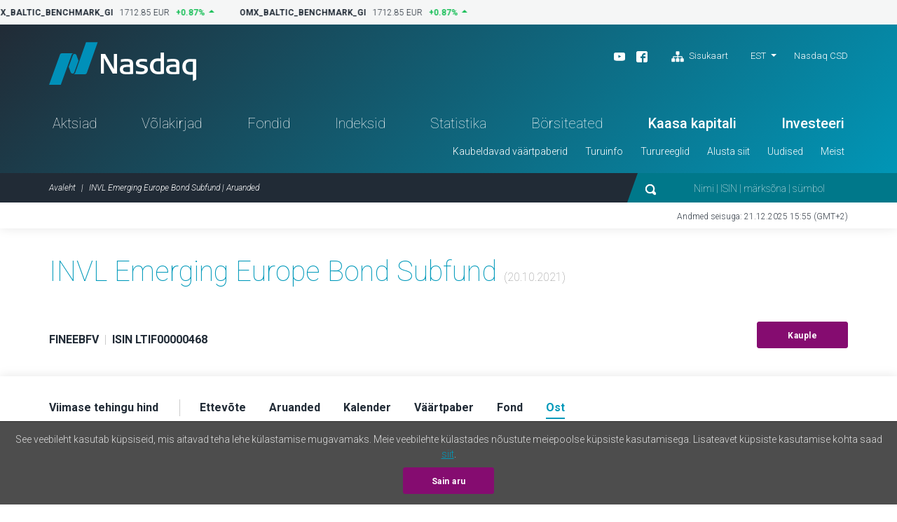

--- FILE ---
content_type: text/html; charset=UTF-8
request_url: https://nasdaqbaltic.com/statistics/et/instrument/LTIF00000468/buy?date=2021-10-20
body_size: 4982
content:

<!DOCTYPE html>
<!--[if IE 8 ]><html class="no-js oldie ie8"> <![endif]-->
<!--[if IE 9 ]><html class="no-js oldie ie9"> <![endif]-->
<!--[if (gte IE 9)|!(IE)]><!--><html class="no-js" lang="et"> <!--<![endif]-->
<head>
	<meta charset="utf-8" />
	<title>INVL Emerging Europe Bond Subfund | Aruanded &mdash; Nasdaq Balti börs</title>
	<meta name="viewport" content="width=device-width, initial-scale=1, maximum-scale=1">
	<meta name="google-site-verification" content="TV6j5F64voeHAE_t_Ub3jmfD2PYnWE4Y3v8zSDO5XOg" />
	<meta name="twitter:image" content="https://nasdaqbaltic.com/static2/ico/mstile-150x150.png" />
	<meta property="og:image" content="https://nasdaqbaltic.com/static2/ico/og_image_social.png">

	<link rel="shortcut icon" href="/favicon.ico" />
	<link rel="apple-touch-icon" sizes="180x180" href="/static2/ico/apple-touch-icon.png">
	<link rel="icon" type="image/png" sizes="32x32" href="/static2/ico/favicon-32x32.png">
	<link rel="icon" type="image/png" sizes="16x16" href="/static2/ico/favicon-16x16.png">
	<link rel="manifest" href="/static2/ico/site.webmanifest">
	<link rel="mask-icon" href="/static2/ico/safari-pinned-tab.svg" color="#5bbad5">
	<meta name="msapplication-TileColor" content="#da532c">
	<meta name="msapplication-config" content="/static2/ico/browserconfig.xml">
	<meta name="theme-color" content="#ffffff">

	<link rel="stylesheet" href="/static2/js/bootstrap/css/bootstrap.min.201.css">
	
	
	<link rel="stylesheet" href="/static2/main.201.css">

	<script src="/static2/js/modernizr.201.js"></script>
</head>
<body class="site-et" >



<!-- ticker desktop -->
<div class="ticker-container">
</div>

<header class="header-container" id="header">

  <div class="container">
	<div class="row">
	  <div class="col-12">
		<div class="header-top">
		  <a href="/et" class="logo">Nasdaq</a>
		  <div class="smaller-header">
			<!-- <div class="tradingclose">5h 03m 22s<span>until close</span></div> -->
			<div class="mobile-langs-dropdown dropdown show">
			  <a class="dropdown-toggle text-uppercase" href="#" role="button" id="mobile-langs" data-toggle="dropdown" aria-haspopup="true" aria-expanded="false">
			    EST			  </a>
			  <div class="dropdown-menu" aria-labelledby="mobile-langs">
														<a href="/statistics/en/instrument/LTIF00000468/buy?date=2021-10-20" class="dropdown-item text-uppercase">ENG</a>
																												<a href="/statistics/lv/instrument/LTIF00000468/buy?date=2021-10-20" class="dropdown-item text-uppercase">LAT</a>
																			<a href="/statistics/lt/instrument/LTIF00000468/buy?date=2021-10-20" class="dropdown-item text-uppercase">LIT</a>
												  </div>
			</div>

			<a href="#" class="trigger-search"><img src="/static2/img/search.svg" alt="search"></a>
			<a href="#" class="trigger-menu"><img src="/static2/img/ico-menu.svg" alt="menu"></a>
		  </div>
		  <div class="header-top-right">
			<div class="header-top-right-three">
				<div class="header-social"><ul><li><a target="_blank" href="https://www.youtube.com/channel/UCONNkXzMBXciIlAIYVi3jYQ/videos"><img alt="youtube" src="/static2/img/ico-youtube-white.svg"></a></li><li><a target="_blank" href="https://www.facebook.com/nasdaqtallinn/"><img alt="facebook" src="/static2/img/ico-fb-white.svg"></a></li>                    <li class="ml-3"><a href="#sitemap" onclick="App.UI.scrollIntoView($('footer .row:first'), 500, 60); return false;"                    ><img class="pr-1" alt="Sisukaart" src="/static2/img/ico-sitemap.svg">                    Sisukaart                </a>            </li>        </ul></div>
				<div class="lang-nav dropdown show">
					<ul>
					  <li>
						<a class="dropdown-toggle" href="/statistics/et/instrument/LTIF00000468/buy?date=2021-10-20" 
							role="button" id="desktop-langs" data-toggle="dropdown" 
							title="Eesti"
							>EST</a>
						<ul class="dropdown-menu" aria-labelledby="desktop-langs">
																					<li><a href="/statistics/en/instrument/LTIF00000468/buy?date=2021-10-20" 
									class="dropdown-item"
									title="English"
									>ENG</a></li>
																																									<li><a href="/statistics/lv/instrument/LTIF00000468/buy?date=2021-10-20" 
									class="dropdown-item"
									title="Latviešu valoda"
									>LAT</a></li>
																												<li><a href="/statistics/lt/instrument/LTIF00000468/buy?date=2021-10-20" 
									class="dropdown-item"
									title="Lietuviškai"
									>LIT</a></li>
																			</ul>
					  </li>
					</ul>
				</div>
				<a href="https://nasdaqcsd.com/estonia/et/" target="_blank" class="ncsd-link">Nasdaq CSD</a>
			</div>
			<!-- <div class="trading-closes">Trading day closes in: 5h 03m 22s</div> -->
		  </div>
		</div>
		<ul class="header-nav"><li class="a-statistics-shares"><a href="/statistics/et/shares">Aktsiad</a></li><li class="a-statistics-bonds"><a href="/statistics/et/bonds">Võlakirjad</a></li><li class="a-statistics-funds"><a href="/statistics/et/funds">Fondid</a></li><li class="a-statistics-charts"><a href="/statistics/et/charts">Indeksid</a></li><li class="a-statistics-statistics"><a href="/statistics/et/statistics">Statistika</a></li><li class="a-statistics-news"><a href="/statistics/et/news">Börsiteated</a></li><li class="medium"><a href="http://nasdaqbaltic.com/et/alusta-siit/kaasa-kapitali/">Kaasa kapitali</a></li><li class="medium"><a href="http://nasdaqbaltic.com/et/alusta-siit/alusta-investeerimist/">Investeeri</a></li></ul><ul class="header-smallnav"><li class=""><a href="javascript:void(0)"  class="elementOpener" data-close-selector=".submenu.active:not(#submenu-112)" data-toggle-selector="#submenu-112">Kaubeldavad väärtpaberid</a></li><li class=""><a href="javascript:void(0)"  class="elementOpener" data-close-selector=".submenu.active:not(#submenu-439)" data-toggle-selector="#submenu-439">Turuinfo</a></li><li class=""><a href="javascript:void(0)"  class="elementOpener" data-close-selector=".submenu.active:not(#submenu-452)" data-toggle-selector="#submenu-452">Turureeglid</a></li><li class=""><a href="javascript:void(0)"  class="elementOpener" data-close-selector=".submenu.active:not(#submenu-455)" data-toggle-selector="#submenu-455">Alusta siit</a></li><li class=""><a href="javascript:void(0)"  class="elementOpener" data-close-selector=".submenu.active:not(#submenu-464)" data-toggle-selector="#submenu-464">Uudised</a></li><li class=""><a href="javascript:void(0)"  class="elementOpener" data-close-selector=".submenu.active:not(#submenu-469)" data-toggle-selector="#submenu-469">Meist</a></li></ul>	 </div>
	</div>
  </div>


  <div class="header-btm">
	<div class="container">
	  <div class="row">
		<div class="col-12">

			<div class="header-btm-inner">
			 <ol class="breadcrumb">
			  <li class="breadcrumb-item"><a href="/et" title="Avaleht">Avaleht</a></li>
			  <li class="breadcrumb-item active">INVL Emerging Europe Bond Subfund | Aruanded</li>
			 </ol>
			 <div class="header-search">
			  <form action="/et">
			   <input type="submit" class="submit-hidden" tabindex="-1">
			   <img src="/static2/img/search.svg" class="trigger-search-desktop"><input type="text" name="s" value="" placeholder="Nimi | ISIN | märksõna | sümbol">
			  </form>
			 </div>
			</div>

		</div>
	  </div>
	</div>
  </div>


<div class="submenu" id="submenu-112" data-open-method="slide"  data-close-method="slide"><div class="container"><div class="row"><div class="col-md-4"><h3>Aktsiad</h3><ul><li><a href="/statistics/et/shares">Aktsianimekirjad</a></li><li><a href="/statistics/et/issuers">Kaubeldavad ettevõtted</a></li><li><a href="/statistics/et/dividends">Dividendid, muud väljamaksed</a></li></ul></div><div class="col-md-4"><h3>Võlakirjad</h3><ul><li><a href="/statistics/et/bonds">Võlakirjanimekirjad</a></li><li><a href="/statistics/et/issuers?filter=1&#038;lists%5B%5D=BABT&#038;lists%5B%5D=BAFB">Kaubeldavad ettevõtted</a></li></ul></div><div class="col-md-4"><h3>Fondid</h3><ul><li><a href="/statistics/et/funds">Fondinimekiri</a></li><li><a href="/statistics/et/issuers?filter=1&#038;lists%5B%5D=BAFU">Kaubeldavad ettevõtted</a></li><li><a href="/statistics/et/fund_center">Fondikeskus</a></li></ul></div></div></div></div><div class="submenu" id="submenu-439" data-open-method="slide"  data-close-method="slide"><div class="container"><div class="row"><div class="col-md-3"><h3>Statistika</h3><ul><li><a href="/statistics/et/statistics">Kauplemisstatistika</a></li><li><a href="/statistics/et/capitalization">Turuväärtus</a></li><li><a href="/statistics/et/bulletins">Kuu-ülevaade</a></li><li><a href="/statistics/et/trading_activity">Maaklerite statistika</a></li></ul></div><div class="col-md-3"><h3>Kauplemine</h3><ul><li><a href="http://nasdaqbaltic.com/et/turuinfo/turgudest/">Turgude nimekiri</a></li><li><a href="http://nasdaqbaltic.com/et/turuinfo/kauplemispaev/">Kauplemispäev</a></li><li><a href="http://nasdaqbaltic.com/et/turuinfo/hinnasamm-ja-kauplemiskogus/">Hinnasamm ja kauplemiskogus</a></li><li><a href="http://nasdaqbaltic.com/et/turuinfo/turutegijad/">Turutegijad</a></li><li><a href="http://nasdaqbaltic.com/et/turuinfo/turuinfo-teenus/">Turuinfo teenus</a></li><li><a href="/statistics/et/calendar">Investori kalender</a></li><li><a href="/statistics/et/calendar?holidays=1">Kauplemispühad</a></li></ul></div><div class="col-md-3"><h3>Indeksid</h3><ul><li><a href="/statistics/et/charts">Indeksid</a></li><li><a href="http://nasdaqbaltic.com/et/turuinfo/indeksitest/">Indeksitest</a></li></ul></div><div class="col-md-3"><h3>Oksjonid</h3><ul><li><a href="/statistics/et/auctions_rig">Riia oksjonid</a></li><li><a href="/statistics/et/auctions_vln/govdebt">Vilniuse oksjonid</a></li></ul></div></div></div></div><div class="submenu" id="submenu-452" data-open-method="slide"  data-close-method="slide"><div class="container"><div class="row"><div class="col-md-6"><h3>Reeglid ja hinnad</h3><ul><li><a href="http://nasdaqbaltic.com/et/tururegulatsioon/nasdaq-tallinna-borsi-reglement/">Nasdaq Tallinn</a></li><li><a href="/market-regulation/nasdaq-riga-rules/">Nasdaq Riga</a></li><li><a href="/market-regulation/nasdaq-vilnius-rules/">Nasdaq Vilnius</a></li></ul></div><div class="col-md-6"><h3>Järelevalve</h3><ul><li><a href="http://nasdaqbaltic.com/et/tururegulatsioon/jarelevalve/">Turujärelevalve</a></li><li><a href="http://nasdaqbaltic.com/et/tururegulatsioon/jarelevalvekomiteed/">Noteerimis- ja järelevalvekomisjon</a></li></ul></div></div></div></div><div class="submenu" id="submenu-455" data-open-method="slide"  data-close-method="slide"><div class="container"><div class="row"><div class="col-md-3"><h3>Ettevõttele</h3><ul><li><a href="http://nasdaqbaltic.com/et/alusta-siit/kaasa-kapitali/">Kaasa kapitali</a></li></ul></div><div class="col-md-3"><h3>Investorile</h3><ul><li><a href="http://nasdaqbaltic.com/et/alusta-siit/alusta-investeerimist/">Alusta investeerimist</a></li></ul></div><div class="col-md-3"><h3>Liikmetele</h3><ul><li><a href="http://nasdaqbaltic.com/et/alusta-siit/hakka-borsiliikmeks/">Hakka börsiliikmeks</a></li><li><a href="/statistics/et/members">Maaklerid</a></li></ul></div><div class="col-md-3"><h3>First North turu nõustajatele</h3><ul><li><a href="http://nasdaqbaltic.com/et/alusta-siit/hakka-first-north-turu-noustajaks/">Hakka nõustajaks</a></li><li><a href="http://nasdaqbaltic.com/et/alusta-siit/ettevotte-first-north-sertifitseeritud-noustajad/">Nõustajate nimekiri</a></li></ul></div></div></div></div><div class="submenu" id="submenu-464" data-open-method="slide"  data-close-method="slide"><div class="container"><div class="row"><div class="col-md-4"><h3>Nasdaqi uudised</h3><ul><li><a href="http://nasdaqbaltic.com/et/meediaruum/">Meediaruum</a></li></ul></div><div class="col-md-4"><h3>Ettevõtete uudised</h3><ul><li><a href="/statistics/et/news">Börsiteated</a></li></ul></div><div class="col-md-4"><h3>Kalender</h3><ul><li><a href="/statistics/et/calendar">Investori kalender</a></li></ul></div></div></div></div><div class="submenu" id="submenu-469" data-open-method="slide"  data-close-method="slide"><div class="container"><div class="row"><div class="col-md-6"><h3>Ettevõttest</h3><ul><li><a href="http://nasdaqbaltic.com/et/meist/nasdaq-balti-borsid/">Nasdaq Balti börsid</a></li><li><a href="http://nasdaqbaltic.com/et/meist/kontakt/">Kontakt</a></li></ul></div><div class="col-md-6"><h3>Kontorid</h3><ul><li><a href="http://nasdaqbaltic.com/et/meist/nasdaq-tallinna-bors/">Nasdaq Tallinn</a></li><li><a href="http://nasdaqbaltic.com/et/meist/nasdaq-riga/">Nasdaq Riga</a></li><li><a href="http://nasdaqbaltic.com/et/meist/nasdaq-vilnius/">Nasdaq Vilnius</a></li></ul></div></div></div></div>

</header> <!-- #header -->  

<section class="lastupdate">
  <div class="container">
 	<div class="row">
      <div class="col-12">
      	        <p>Andmed seisuga: 21.12.2025 15:55 (GMT+2)</p>
      </div>
    </div>
  </div>
</section> <!-- #lastupdate -->


<section class="block padding0 sharelist-top">
  <div class="container">

	<div class="row">
	  <div class="col-12">
		<div class="sharelist-top-left padding40">
		  <div class="sharelist-top-left-heading textonly">
			<h1 class="big-title">INVL Emerging Europe Bond Subfund									<span class="text16 text-muted text-thin">(20.10.2021)</span>
											</h1>
				<p>
																	&nbsp;
									</p>
		  </div>
		  <div class="sharelist-top-company">
			<div class="sharelist-top-company-left mobile-alt">
								<p class="text16">
					<strong>FINEEBFV</strong> 
					<span class="text-muted text-thin">&nbsp;|&nbsp;</span> 
					<strong>ISIN LTIF00000468</strong>
				</p>

							</div>
			<div class="sharelist-top-company-right">
													<a href="/et/alusta-siit/alusta-investeerimist/" class="btn btn-primary">Kauple</a>
							</div>
		  </div>
		</div>
	  </div>
	</div>

  </div> <!-- #container -->
</section> <!-- #block -->

<section class="sharelist-tabmenu">
  <div class="container">
		<div class="row">
	  <div class="col-12">
		<ul>
							<li><a 
						href="/statistics/et/instrument/LTIF00000468/price?date=2021-10-20"
						old-href="#price" 
										><strong>Viimase tehingu hind</strong></a></li>
							<li><a 
						href="/statistics/et/instrument/LTIF00000468/company?date=2021-10-20"
						old-href="#company" 
										><strong>Ettevõte</strong></a></li>
							<li><a 
						href="/statistics/et/instrument/LTIF00000468/reports?date=2021-10-20"
						old-href="#reports" 
										><strong>Aruanded</strong></a></li>
							<li><a 
						href="/statistics/et/instrument/LTIF00000468/calendar?date=2021-10-20"
						old-href="#calendar" 
										><strong>Kalender</strong></a></li>
							<li><a 
						href="/statistics/et/instrument/LTIF00000468/security?date=2021-10-20"
						old-href="#security" 
										><strong>Väärtpaber</strong></a></li>
							<li><a 
						href="/statistics/et/instrument/LTIF00000468/fund?date=2021-10-20"
						old-href="#fund" 
										><strong>Fond</strong></a></li>
							<li><a 
						href="/statistics/et/instrument/LTIF00000468/buy?date=2021-10-20"
						old-href="#buy" 
											class="active"
										><strong>Ost</strong></a></li>
					</ul>
	  </div>
	</div>
  </div>
</section> <!-- #sharelist-tabmenu -->

<section class="block">
	<div class="container">
		<p>Information contained herein is for informational purposes only and does not constitute neither an offer (including a public offer) to sell nor a solicitation of an offer to purchase any securities.</p>
<p><strong>INITIAL TRADING:<br /></strong>An investor can purchase subfund units on business days at the distribution points (paragraph 7 of the Prospectus) during business hours of the respective distributor by concluding an ordinary written form subfund unit purchase-sale agreement.*&nbsp;</p>
<p><strong>SECONDARY TRADING:<br /></strong>An investor can acquire subfund units in NASDAQ Vilnius stock exchange by providing such order to any public intermediary during business days and business hours of NASDAQ Vilnius stock exchange, under the procedure established by the regulations of NASDAQ Vilnius stock exchange.&nbsp;</p>
<p>&nbsp;* In order to buy fund units, an investor needs to arrive to INVL Asset Management office in Vilnius, Kaunas or Klaipėda or to the branch of &Scaron;iaulių bankas. If an investor already has the securities account and Electronic services agreement with &Scaron;iaulių bankas, he or she can buy fund units via the internet banking services of the &Scaron;iaulių bankas.</p>	</div>
</section>




<footer>
    <div class="container">    <div class="row">      <div class="col-12">        <div class="footer-content"><div class="footer-block">            <h3>Kaubeldavad väärtpaberid</h3><h3>Aktsiad</h3><ul><li><a href="/statistics/et/shares">Aktsianimekirjad</a></li><li><a href="/statistics/et/issuers">Kaubeldavad ettevõtted</a></li><li><a href="/statistics/et/dividends">Dividendid, muud väljamaksed</a></li></ul><h3>Võlakirjad</h3><ul><li><a href="/statistics/et/bonds">Võlakirjanimekirjad</a></li><li><a href="/statistics/et/issuers?filter=1&#038;lists%5B%5D=BABT&#038;lists%5B%5D=BAFB">Kaubeldavad ettevõtted</a></li></ul><h3>Fondid</h3><ul><li><a href="/statistics/et/funds">Fondinimekiri</a></li><li><a href="/statistics/et/issuers?filter=1&#038;lists%5B%5D=BAFU">Kaubeldavad ettevõtted</a></li><li><a href="/statistics/et/fund_center">Fondikeskus</a></li></ul></div><div class="footer-block">            <h3>Turuinfo</h3><h3>Statistika</h3><ul><li><a href="/statistics/et/statistics">Kauplemisstatistika</a></li><li><a href="/statistics/et/capitalization">Turuväärtus</a></li><li><a href="/statistics/et/bulletins">Kuu-ülevaade</a></li><li><a href="/statistics/et/trading_activity">Maaklerite statistika</a></li></ul><h3>Kauplemine</h3><ul><li><a href="http://nasdaqbaltic.com/et/turuinfo/turgudest/">Turgude nimekiri</a></li><li><a href="http://nasdaqbaltic.com/et/turuinfo/kauplemispaev/">Kauplemispäev</a></li><li><a href="http://nasdaqbaltic.com/et/turuinfo/hinnasamm-ja-kauplemiskogus/">Hinnasamm ja kauplemiskogus</a></li><li><a href="http://nasdaqbaltic.com/et/turuinfo/turutegijad/">Turutegijad</a></li><li><a href="http://nasdaqbaltic.com/et/turuinfo/turuinfo-teenus/">Turuinfo teenus</a></li><li><a href="/statistics/et/calendar">Investori kalender</a></li><li><a href="/statistics/et/calendar?holidays=1">Kauplemispühad</a></li></ul><h3>Indeksid</h3><ul><li><a href="/statistics/et/charts">Indeksid</a></li><li><a href="http://nasdaqbaltic.com/et/turuinfo/indeksitest/">Indeksitest</a></li></ul><h3>Oksjonid</h3><ul><li><a href="/statistics/et/auctions_rig">Riia oksjonid</a></li><li><a href="/statistics/et/auctions_vln/govdebt">Vilniuse oksjonid</a></li></ul></div><div class="footer-block">            <h3>Turureeglid</h3><h3>Reeglid ja hinnad</h3><ul><li><a href="http://nasdaqbaltic.com/et/tururegulatsioon/nasdaq-tallinna-borsi-reglement/">Nasdaq Tallinn</a></li><li><a href="/market-regulation/nasdaq-riga-rules/">Nasdaq Riga</a></li><li><a href="/market-regulation/nasdaq-vilnius-rules/">Nasdaq Vilnius</a></li></ul><h3>Järelevalve</h3><ul><li><a href="http://nasdaqbaltic.com/et/tururegulatsioon/jarelevalve/">Turujärelevalve</a></li><li><a href="http://nasdaqbaltic.com/et/tururegulatsioon/jarelevalvekomiteed/">Noteerimis- ja järelevalvekomisjon</a></li></ul></div><div class="footer-block">            <h3>Alusta siit</h3><h3>Ettevõttele</h3><ul><li><a href="http://nasdaqbaltic.com/et/alusta-siit/kaasa-kapitali/">Kaasa kapitali</a></li></ul><h3>Investorile</h3><ul><li><a href="http://nasdaqbaltic.com/et/alusta-siit/alusta-investeerimist/">Alusta investeerimist</a></li></ul><h3>Liikmetele</h3><ul><li><a href="http://nasdaqbaltic.com/et/alusta-siit/hakka-borsiliikmeks/">Hakka börsiliikmeks</a></li><li><a href="/statistics/et/members">Maaklerid</a></li></ul><h3>First North turu nõustajatele</h3><ul><li><a href="http://nasdaqbaltic.com/et/alusta-siit/hakka-first-north-turu-noustajaks/">Hakka nõustajaks</a></li><li><a href="http://nasdaqbaltic.com/et/alusta-siit/ettevotte-first-north-sertifitseeritud-noustajad/">Nõustajate nimekiri</a></li></ul></div><div class="footer-block">            <h3>Uudised</h3><h3>Nasdaqi uudised</h3><ul><li><a href="http://nasdaqbaltic.com/et/meediaruum/">Meediaruum</a></li></ul><h3>Ettevõtete uudised</h3><ul><li><a href="/statistics/et/news">Börsiteated</a></li></ul><h3>Kalender</h3><ul><li><a href="/statistics/et/calendar">Investori kalender</a></li></ul>            <h3>Meist</h3><h3>Ettevõttest</h3><ul><li><a href="http://nasdaqbaltic.com/et/meist/nasdaq-balti-borsid/">Nasdaq Balti börsid</a></li><li><a href="http://nasdaqbaltic.com/et/meist/kontakt/">Kontakt</a></li></ul><h3>Kontorid</h3><ul><li><a href="http://nasdaqbaltic.com/et/meist/nasdaq-tallinna-bors/">Nasdaq Tallinn</a></li><li><a href="http://nasdaqbaltic.com/et/meist/nasdaq-riga/">Nasdaq Riga</a></li><li><a href="http://nasdaqbaltic.com/et/meist/nasdaq-vilnius/">Nasdaq Vilnius</a></li></ul></div>        </div>      </div>    </div>  </div>	
  <div class="footer-btm">
    <div class="container">
      <div class="row">
        <div class="col-12">
          <ul><li><a href="http://nasdaqbaltic.com/et/disclaimer-et/">Disclaimer</a></li><li><a href="https://business.nasdaq.com/privacy-statement/">Privacy Policy</a></li></ul>        </div>
      </div>
    </div>
  </div>
</footer>

<div class="mobile-menu d-block d-sm-none">
	  <ul class="mobile-nav-main"><li class="a-statistics-shares"><a href="/statistics/et/shares">Aktsiad</a></li><li class="a-statistics-bonds"><a href="/statistics/et/bonds">Võlakirjad</a></li><li class="a-statistics-funds"><a href="/statistics/et/funds">Fondid</a></li><li class="a-statistics-charts"><a href="/statistics/et/charts">Indeksid</a></li><li class="a-statistics-statistics"><a href="/statistics/et/statistics">Statistika</a></li><li class="a-statistics-news"><a href="/statistics/et/news">Börsiteated</a></li><li class="medium"><a href="http://nasdaqbaltic.com/et/alusta-siit/kaasa-kapitali/">Kaasa kapitali</a></li><li class="medium"><a href="http://nasdaqbaltic.com/et/alusta-siit/alusta-investeerimist/">Investeeri</a></li></ul><div class="mobile-nav"><h4>Kaubeldavad väärtpaberid</h4><div><h5>Aktsiad</h5><ul><li><a href="/statistics/et/shares">Aktsianimekirjad</a></li><li><a href="/statistics/et/issuers">Kaubeldavad ettevõtted</a></li><li><a href="/statistics/et/dividends">Dividendid, muud väljamaksed</a></li></ul><h5>Võlakirjad</h5><ul><li><a href="/statistics/et/bonds">Võlakirjanimekirjad</a></li><li><a href="/statistics/et/issuers?filter=1&#038;lists%5B%5D=BABT&#038;lists%5B%5D=BAFB">Kaubeldavad ettevõtted</a></li></ul><h5>Fondid</h5><ul><li><a href="/statistics/et/funds">Fondinimekiri</a></li><li><a href="/statistics/et/issuers?filter=1&#038;lists%5B%5D=BAFU">Kaubeldavad ettevõtted</a></li><li><a href="/statistics/et/fund_center">Fondikeskus</a></li></ul></div><h4>Turuinfo</h4><div><h5>Statistika</h5><ul><li><a href="/statistics/et/statistics">Kauplemisstatistika</a></li><li><a href="/statistics/et/capitalization">Turuväärtus</a></li><li><a href="/statistics/et/bulletins">Kuu-ülevaade</a></li><li><a href="/statistics/et/trading_activity">Maaklerite statistika</a></li></ul><h5>Kauplemine</h5><ul><li><a href="http://nasdaqbaltic.com/et/turuinfo/turgudest/">Turgude nimekiri</a></li><li><a href="http://nasdaqbaltic.com/et/turuinfo/kauplemispaev/">Kauplemispäev</a></li><li><a href="http://nasdaqbaltic.com/et/turuinfo/hinnasamm-ja-kauplemiskogus/">Hinnasamm ja kauplemiskogus</a></li><li><a href="http://nasdaqbaltic.com/et/turuinfo/turutegijad/">Turutegijad</a></li><li><a href="http://nasdaqbaltic.com/et/turuinfo/turuinfo-teenus/">Turuinfo teenus</a></li><li><a href="/statistics/et/calendar">Investori kalender</a></li><li><a href="/statistics/et/calendar?holidays=1">Kauplemispühad</a></li></ul><h5>Indeksid</h5><ul><li><a href="/statistics/et/charts">Indeksid</a></li><li><a href="http://nasdaqbaltic.com/et/turuinfo/indeksitest/">Indeksitest</a></li></ul><h5>Oksjonid</h5><ul><li><a href="/statistics/et/auctions_rig">Riia oksjonid</a></li><li><a href="/statistics/et/auctions_vln/govdebt">Vilniuse oksjonid</a></li></ul></div><h4>Turureeglid</h4><div><h5>Reeglid ja hinnad</h5><ul><li><a href="http://nasdaqbaltic.com/et/tururegulatsioon/nasdaq-tallinna-borsi-reglement/">Nasdaq Tallinn</a></li><li><a href="/market-regulation/nasdaq-riga-rules/">Nasdaq Riga</a></li><li><a href="/market-regulation/nasdaq-vilnius-rules/">Nasdaq Vilnius</a></li></ul><h5>Järelevalve</h5><ul><li><a href="http://nasdaqbaltic.com/et/tururegulatsioon/jarelevalve/">Turujärelevalve</a></li><li><a href="http://nasdaqbaltic.com/et/tururegulatsioon/jarelevalvekomiteed/">Noteerimis- ja järelevalvekomisjon</a></li></ul></div><h4>Alusta siit</h4><div><h5>Ettevõttele</h5><ul><li><a href="http://nasdaqbaltic.com/et/alusta-siit/kaasa-kapitali/">Kaasa kapitali</a></li></ul><h5>Investorile</h5><ul><li><a href="http://nasdaqbaltic.com/et/alusta-siit/alusta-investeerimist/">Alusta investeerimist</a></li></ul><h5>Liikmetele</h5><ul><li><a href="http://nasdaqbaltic.com/et/alusta-siit/hakka-borsiliikmeks/">Hakka börsiliikmeks</a></li><li><a href="/statistics/et/members">Maaklerid</a></li></ul><h5>First North turu nõustajatele</h5><ul><li><a href="http://nasdaqbaltic.com/et/alusta-siit/hakka-first-north-turu-noustajaks/">Hakka nõustajaks</a></li><li><a href="http://nasdaqbaltic.com/et/alusta-siit/ettevotte-first-north-sertifitseeritud-noustajad/">Nõustajate nimekiri</a></li></ul></div><h4>Uudised</h4><div><h5>Nasdaqi uudised</h5><ul><li><a href="http://nasdaqbaltic.com/et/meediaruum/">Meediaruum</a></li></ul><h5>Ettevõtete uudised</h5><ul><li><a href="/statistics/et/news">Börsiteated</a></li></ul><h5>Kalender</h5><ul><li><a href="/statistics/et/calendar">Investori kalender</a></li></ul></div><h4>Meist</h4><div><h5>Ettevõttest</h5><ul><li><a href="http://nasdaqbaltic.com/et/meist/nasdaq-balti-borsid/">Nasdaq Balti börsid</a></li><li><a href="http://nasdaqbaltic.com/et/meist/kontakt/">Kontakt</a></li></ul><h5>Kontorid</h5><ul><li><a href="http://nasdaqbaltic.com/et/meist/nasdaq-tallinna-bors/">Nasdaq Tallinn</a></li><li><a href="http://nasdaqbaltic.com/et/meist/nasdaq-riga/">Nasdaq Riga</a></li><li><a href="http://nasdaqbaltic.com/et/meist/nasdaq-vilnius/">Nasdaq Vilnius</a></li></ul></div>  </div>	
</div>

<div class="mobile-search">
  <div class="mobile-search-content">
  	<form action="/et" method="get">
    <input type="text" name="s" value="" placeholder="Nimi | ISIN | märksõna | sümbol">
    <button type="button"><img src="/static2/img/ico-search-mobile.svg" alt="search"></button>
    </form>
  </div>
</div>

<script src="/static2/js/jquery-3.7.0.min.201.js"></script>
<script src="/static2/js/bootstrap/js/bootstrap.bundle.min.201.js"></script>
<script src="/static2/js/jquery.marquee.min.201.js"></script>
<script src="/static2/js/js.cookie.201.js"></script>
<script src="/static2/js/nasdaq_app.201.js"></script>
<script>
App.lang = 'et';
App.News.url = "https:\/\/api.news.eu.nasdaq.com\/news\/";
App.UTC_EET_OFFSET_SEC = 7200;

App.init();
$(function(){
	App.initReady();
});
</script>


<script async src="https://www.googletagmanager.com/gtag/js?id=UA-839294-1"></script>
<script>
  window.dataLayer = window.dataLayer || [];
  function gtag(){dataLayer.push(arguments);}
  gtag('js', new Date());

  gtag('config', 'UA-839294-1');
</script>
<script async src="https://www.googletagmanager.com/gtag/js?id=G-FQNN41TCHZ"></script>
<script>
  window.dataLayer = window.dataLayer || [];
  function gtag(){dataLayer.push(arguments);}
  gtag('js', new Date());

  gtag('config', 'G-FQNN41TCHZ');
</script>

<script type="text/javascript" src="/_Incapsula_Resource?SWJIYLWA=719d34d31c8e3a6e6fffd425f7e032f3&ns=2&cb=563414858" async></script></body>
</html>


--- FILE ---
content_type: image/svg+xml
request_url: https://nasdaqbaltic.com/static2/img/logo.svg
body_size: 1915
content:
<svg width="210px" height="61px" viewBox="0 0 210 61" version="1.1" xmlns="http://www.w3.org/2000/svg" xmlns:xlink="http://www.w3.org/1999/xlink">
    <!-- Generator: Sketch 51.3 (57544) - http://www.bohemiancoding.com/sketch -->
    <desc>Created with Sketch.</desc>
    <defs>
        <linearGradient x1="-1.11022302e-14%" y1="1.72254642e-14%" x2="100%" y2="100%" id="linearGradient-1">
            <stop stop-color="#00BFD5" offset="0%"></stop>
            <stop stop-color="#0099BA" offset="100%"></stop>
        </linearGradient>
    </defs>
    <g id="Symbols" stroke="none" stroke-width="1" fill="none" fill-rule="evenodd">
        <g id="main-menu" transform="translate(-150.000000, -63.000000)">
            <g id="menu-blue-copy">
                <g id="menu">
                    <g id="Group-21-Copy-2" transform="translate(150.000000, 63.000000)">
                        <path d="M155.920699,46 C148.567612,46 144,41.7460993 144,34.8992908 C144,27.7815603 148.215164,23.3602837 154.999787,23.3602837 L155.575357,23.3560284 C156.42379,23.3560284 157.597669,23.3829787 159.196476,23.587234 L159.196476,15 L164,15 L164,45.2283688 C164,45.2283688 159.439494,46 155.920699,46 M155.879486,27.1304965 C151.232289,27.1304965 148.974064,29.6326241 148.974064,34.7801418 C148.974064,39.3985816 151.697008,42.2680851 156.078448,42.2680851 C156.919775,42.2680851 157.883323,42.2156028 159.196476,42.1007092 L159.196476,27.435461 C157.883323,27.2283688 156.8274,27.1304965 155.879486,27.1304965" id="Fill-1" fill="#FFFFFF"></path>
                        <polygon id="Fill-3" fill="#FFFFFF" points="90.8586244 45 78.35928 22.8785682 78.3551675 45 74 45 74 17 80.094767 17 92.5954822 38.922653 92.5899988 17 97 17 97 45"></polygon>
                        <path d="M131.374278,46 C129.251526,46 127.033293,45.7626648 124.395767,45.2532963 L124.116239,45.1977793 L124.116239,41.2907703 L124.534147,41.3837613 C126.856166,41.8792505 128.864062,42.3067314 130.870574,42.3067314 C132.495157,42.3067314 136.274318,42.0485774 136.274318,39.6544067 C136.274318,37.6446912 133.660317,37.1436502 131.563858,36.7397641 L131.431013,36.7147814 C131.042165,36.6370576 130.674074,36.5634976 130.358567,36.4843858 C127.282377,35.6821652 124,34.4802221 124,30.3442054 C124,26.3122831 127.184127,24 132.731787,24 C135.394221,24 137.330159,24.2886884 138.884168,24.519084 L139.642491,24.6342817 L139.642491,28.4191534 L139.237037,28.3497571 C137.479609,28.0235947 135.417745,27.6904927 133.43199,27.6904927 C131.23313,27.6904927 128.613594,28.1040944 128.613594,30.0721721 C128.613594,31.702984 130.754335,32.1693269 133.23549,32.7092297 C136.699145,33.4670368 141,34.40805 141,39.1492019 C141,43.5031228 137.492063,46 131.374278,46" id="Fill-5" fill="#FFFFFF"></path>
                        <path d="M176.460651,46 C171.547633,46 167,45.1464261 167,38.9548924 C167,32.2206801 174.030843,32.2206801 178.234172,32.2206801 C178.654364,32.2206801 180.630251,32.3081194 181.235947,32.3344899 C181.231731,28.55517 181.179734,27.6544067 175.628698,27.6544067 C173.430769,27.6544067 170.985503,28.0846634 168.828328,28.4649549 L168.416568,28.5385149 L168.416568,24.8063845 L168.699038,24.7494795 C171.197707,24.2442748 173.60784,24 176.064349,24 C181.443935,24 186,24.5357391 186,31.1242193 L186,45.4975711 L185.673964,45.5294934 C181.947041,45.9430951 178.988831,46 176.460651,46 M178.116124,35.5503123 C174.064571,35.5503123 171.553254,36.1401804 171.553254,39.0714781 C171.553254,42.462179 174.755991,42.7453158 177.761982,42.7453158 C178.886243,42.7453158 180.902885,42.6037474 181.521228,42.5579459 L181.521228,35.6655101 C180.648521,35.6321999 178.387352,35.5503123 178.116124,35.5503123" id="Fill-7" fill="#FFFFFF"></path>
                        <path d="M110.459246,46 C105.546228,46 101,45.1464261 101,38.9548924 C101,32.2206801 108.030843,32.2206801 112.232766,32.2206801 C112.654364,32.2206801 114.628846,32.3081194 115.235947,32.3344899 C115.231731,28.55517 115.179734,27.6544067 109.628698,27.6544067 C107.429364,27.6544067 104.985503,28.0846634 102.828328,28.4649549 L102.416568,28.5385149 L102.416568,24.8063845 L102.699038,24.7494795 C105.197707,24.2442748 107.606435,24 110.062944,24 C115.44253,24 120,24.5357391 120,31.1242193 L120,45.4975711 L119.673964,45.5294934 C115.947041,45.9430951 112.987426,46 110.459246,46 M112.114719,35.5503123 C108.063166,35.5503123 105.551849,36.1401804 105.551849,39.0714781 C105.551849,42.462179 108.755991,42.7453158 111.760577,42.7453158 C112.886243,42.7453158 114.902885,42.6037474 115.521228,42.5579459 L115.521228,35.6655101 C114.648521,35.6321999 112.387352,35.5503123 112.114719,35.5503123" id="Fill-9" fill="#FFFFFF"></path>
                        <g id="Group-13" transform="translate(190.000000, 24.000000)">
                            <polygon id="Clip-12" points="0.23662 0.114491667 20 0.114491667 20 31.7429917 0.23662 31.7429917"></polygon>
                            <path d="M15.16482,31.7429917 L15.16482,22.3844917 C13.31962,22.646575 12.33542,22.646575 11.54582,22.646575 C9.67682,22.646575 7.59782,22.234325 5.98502,21.5444083 C2.38562,20.032825 0.23662,16.1794917 0.23662,11.239575 C0.23662,8.770325 0.83022,4.26390833 4.80202,1.834325 C6.79142,0.628741667 9.15042,0.114491667 12.68542,0.114491667 C13.95382,0.114491667 15.66322,0.213658333 17.31802,0.309991667 L20.00042,0.448825 L20.00042,29.5754917 L15.16482,31.7429917 Z M12.33122,3.88140833 C7.53202,3.88140833 5.09742,6.356325 5.09742,11.239575 C5.09742,17.521075 8.73042,18.8399917 11.78242,18.8399917 C12.52162,18.8399917 13.36022,18.8399917 15.20682,18.604825 L15.20682,4.01599167 C13.76062,3.916825 13.09562,3.88140833 12.33122,3.88140833 Z" id="Fill-11" fill="#FFFFFF"></path>
                        </g>
                        <path d="M39.2185525,19.0391196 C38.7347604,17.8837138 37.9641182,17 36.5783894,17 C34.8073394,17 34.3991845,17.8808539 33.8440367,19.2521832 L28,35.3477861 L30.750051,42.9136918 L30.7657492,42.9008222 C31.2481142,44.0862571 32.0230377,45 33.4330275,45 C35.2040775,45 35.6136595,44.1177162 36.1688073,42.7463868 L42,26.6865329 L39.2185525,19.0391196 Z" id="Fill-14" fill="#0090B9"></path>
                        <g id="Group-18" transform="translate(34.000000, 0.000000)">
                            <polygon id="Clip-17" points="0.813184615 0.266333333 35.4022615 0.266333333 35.4022615 45.9608727 0.813184615 45.9608727"></polygon>
                            <path d="M18.7591846,0.265478788 L3.29995385,43.9512667 C2.92195385,45.0294182 1.96241538,45.8170242 0.813184615,45.9366606 L0.813184615,45.9608727 L17.1544154,45.9608727 C18.4365692,45.9608727 19.5304154,45.1234182 19.9416462,43.9512667 L35.4022615,0.265478788 L18.7591846,0.265478788 Z" id="Fill-16" fill="#0090B9"></path>
                        </g>
                        <path d="M35,16 L18.3691799,16 C17.0796989,16 15.9770184,16.8233332 15.5643844,17.9790855 L0,61 L16.753495,61 L32.3178795,17.9790855 C32.7179671,16.8612038 33.7648863,16.0617149 35,16.0098183 L35,16 Z" id="Fill-19" fill="#0090B9"></path>
                    </g>
                </g>
            </g>
        </g>
    </g>
</svg>
